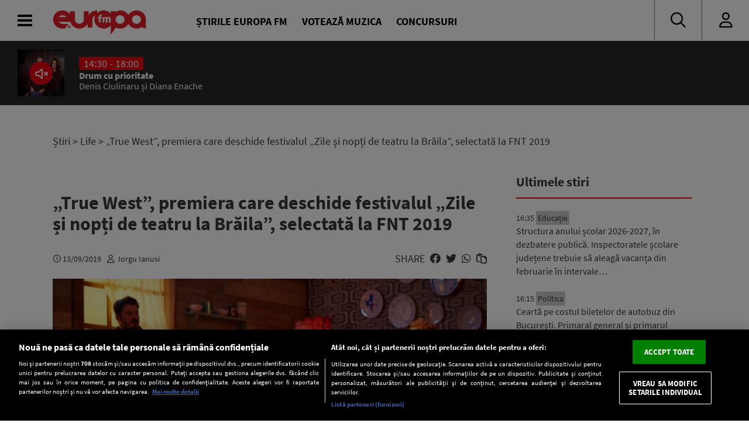

--- FILE ---
content_type: text/javascript;charset=utf-8
request_url: https://p1cluster.cxense.com/p1.js
body_size: 98
content:
cX.library.onP1('yfzr3qvx3tq319de49ffmum2s');


--- FILE ---
content_type: application/x-javascript
request_url: https://www.europafm.ro/wp-content/themes/efm-2025/js/ns-contest-0091.js?ver=00913
body_size: 5667
content:
(function ($, root, undefined) {
    $(function () {
        initContests();

        //reinitialize on page change
        $(document).on("ns-ajax-load", function() {
            initContests();
        });

        //vote contest vote
        $(document).on('click','.contest-vote',function(){
            $('.vote-option').removeClass('selected');
            $(this).parent().addClass('selected');
            $("#ns-contest-form").submit();
        });

        function initContests() {
//get cookie with general contest related settings, closed popups etc
            var contestCookie = $.cookie('ns_contest');
            if (typeof (contestCookie) == 'undefined' || contestCookie == "") {
                contestCookie = {closedPopups: []};
            } else {
                contestCookie = JSON.parse(contestCookie);
            }

//SONG HUNTER Notifications ---------------------------------------------------------------------------------
            /*
            var contestNotificationContainer = $("#ns-contest-songs-notification");
            $(document).on('songChanged',function(event, song) {
                if(song.contestPoints && song.contestLink && song.contestLogo) {
                    if(!nsCookieConsent || !nsCookieConsent.nsContest || !nsCookieConsent.nsContest.songContestNotificationId|| nsCookieConsent.nsContest.songContestNotificationId != song.id || nsCookieConsent.nsContest.songContestNotificationLast+480000 < (new Date).getTime()) {
                        if (song.contestColor) {
                            contestNotificationContainer.css('background-color', song.contestColor);
                        }
                        var html = '<a class="logo" href="' + song.contestLink + '"><img src="' + song.contestLogo + '" /></a>';
                        html += '<a class="btn" href="' + song.contestLink + '">Colectează ' + song.contestPoints + ' puncte!</a>';
                        html += '<div class="close">&raquo;</div>';
                        contestNotificationContainer.html(html);
                        contestNotificationContainer.addClass('visible');
                        contestNotificationContainer.data('songId', song.id);
                    }
                } else {
                    contestNotificationContainer.removeClass('visible');
                }
            });
            contestNotificationContainer.on('click','.close',function() {
                $(this).parent().removeClass('visible');
                var songId = $(this).parent().data('songId');
                //set a marker in the general settings cookie so we know what time the user closed the notification and on what song
                if(nsCookieConsent) {
                    console.log(songId);
                    nsCookieConsent.nsContest = {songContestNotificationLast: (new Date).getTime(), songContestNotificationId : songId };
                    var oneYear = new Date(new Date().setFullYear(new Date().getFullYear() + 1));
                    nsCookie.setItem('ns_cookie_consent', JSON.stringify(nsCookieConsent), oneYear, '/');
                }
            });
            */
//Random Contest type Notifications ---------------------------------------------------------------------------------
            var randomNotifications = $('.ns-contest-random-popup');
            if (randomNotifications.length > 0) {
                //25% chance to show a popup
                if (Math.random() < 0.25) {
                    var index = Math.floor(Math.random() * randomNotifications.length);
                    var notifContestID = randomNotifications.eq(index).data('id');
                    if (contestCookie.closedPopups.indexOf(notifContestID) === -1) {
                        console.log('ns_contest - show');
                        randomNotifications.eq(index).show().addClass('open');
                    } else {
                        console.log('ns_contest - already closed popup');
                    }
                } else {
                    console.log('ns_contest - 0');
                }
            }

            $('.ns-contest-random-popup .close').click(function () {
                var popup = $(this).parent();
                var contestID = popup.data('id');

                //if contest id not in closed popups list, add it
                if (contestCookie.closedPopups.indexOf(contestID) === -1) {
                    contestCookie.closedPopups.push(contestID);
                }
                //update the cookie
                $.cookie('ns_contest', JSON.stringify(contestCookie), {expires: 1, path: '/'});
                popup.hide();
            });
//GENERAL CONTEST ---------------------------------------------------------------------------------
            var nsContestContainer = $('.ns-contest-container');
            if (nsContestContainer.length > 0) {
                nsContestContainer.each(function () {
                    var contestID = $(this).data('id');
                    var extraData = $(this).data('extra');
                    $.post(ns.ajax, {action: "ns-contest", cid: contestID, extraData: extraData}, function (data) {
                        $("#ns-contest-" + contestID).html(data);
                        $(".ns-contest-container").trigger("contestFormLoaded");
                        //init datepicker if required
                        var datePicker = $(".date-field");
                        if (datePicker.length > 0) {
                            $.datepicker.regional['ro'] = {
                                closeText: "Închide",
                                prevText: "&#xAB; Luna precedentă",
                                nextText: "Luna următoare &#xBB;",
                                currentText: "Azi",
                                monthNames: ["Ianuarie", "Februarie", "Martie", "Aprilie", "Mai", "Iunie",
                                    "Iulie", "August", "Septembrie", "Octombrie", "Noiembrie", "Decembrie"],
                                monthNamesShort: ["Ian", "Feb", "Mar", "Apr", "Mai", "Iun",
                                    "Iul", "Aug", "Sep", "Oct", "Nov", "Dec"],
                                dayNames: ["Duminică", "Luni", "Marţi", "Miercuri", "Joi", "Vineri", "Sâmbătă"],
                                dayNamesShort: ["Dum", "Lun", "Mar", "Mie", "Joi", "Vin", "Sâm"],
                                dayNamesMin: ["Du", "Lu", "Ma", "Mi", "Jo", "Vi", "Sâ"],
                                weekHeader: "Săpt",
                                dateFormat: "dd.mm.yy",
                                firstDay: 1,
                                isRTL: false,
                                showMonthAfterYear: false,
                                yearSuffix: ""
                            };
                            $.datepicker.setDefaults($.datepicker.regional['ro']);
                            datePicker.datepicker({
                                dateFormat: "dd/mm/yy"
                            });
                        }
                    });
                });

                $(document).on("submit", "#ns-contest-form", function (e) {
                    var contestID = $(this).parent().data('id');
                    e.preventDefault();
                    //check file size first
                    var fileInput = $("input#contest-image");
                    if (fileInput.length > 0 && fileInput[0].files) {
                        var fileSize = fileInput[0].files[0].size;
                    }
                    //if correct size, or size api is not supported by browser
                    if (fileInput.length === 0 || fileSize <= 3000000 || !fileInput[0].files) {
                        var formData = new FormData(this);
                        $.ajax({
                            url: ns.ajax,
                            type: "POST",
                            data: formData,
                            success: function (data) {
                                data = JSON.parse(data);
                                if (typeof data.status !== "undefined") {
                                    var html = "<div class='notification " + (data.status === true ? "success" : "error") + "'>" + data.message + "</div>";
                                    if (data.share && data.shareurl) {
                                        html += '<div class="social"><div class="message">' + data.share + '</div>';
                                        html += '<a href="https://www.facebook.com/sharer/sharer.php?m2w&p[url]=' + encodeURI(data.shareurl) + '&u=' + encodeURI(data.shareurl) + '" target="_blank" class="share-facebook btn"><span class="icon facebook"></span> Facebook</a>';
                                        html += '<a href="https://twitter.com/home?status=@europafmromania+' + encodeURI(data.shareurl) + '" target="_blank" class="share-twitter btn"><span class="icon twitter"></span> Twitter</a>';
                                        html += '</div>';
                                    }
                                    $("#ns-contest-" + contestID).html(html);
                                    //send google analytics event
                                    if(typeof gtag !== "undefined") {
                                        gtag("event", 'Concursuri', {state: 'inscriere-finalizata', concurs: contestID});
                                    }
                                    //trigger conversion tracking
                                    $(document).trigger("ns-contest:submit", [ {contestID: contestID} ]);
                                }
                            },
                            cache: false,
                            contentType: false,
                            processData: false
                        });
                    } else {
                        $(".file-size-error").show();
                    }
                });
                //show and hide the file size warning when the file changes
                $(document).on("change", "#contest-image", function () {
                    //check file size first
                    var fileInput = $("input#contest-image");
                    if (fileInput.length > 0 && fileInput[0].files) {
                        var fileSize = fileInput[0].files[0].size;
                    }
                    //if correct size, or size api is not supported by browser
                    if (fileSize <= 3000000 || !fileInput[0].files) {
                        $(".file-size-error").hide();
                    } else {
                        $(".file-size-error").show();
                    }
                });

//QUIZ ---------------------------------------------------------------------------------
                var quizTimer = 0;
                var quizIntervalTimer = false;
                //selecting an answer
                $(".ns-contest-container").on("click", ".question.active .answer", function () {
                    let container = $(this).parent().parent().parent();
                    //mark element as selected
                    $(this).parent().children().removeClass("selected");
                    $(this).addClass("selected");

                    //quizes with timer
                    if(container.data("timed") === 1) {
                        //reset timer if required
                        container.children(".ns-quiz-timer").children().css("width", 0);

                        //start the interval timer if now set
                        if(quizIntervalTimer === false) {
                            quizTimerStart(container);
                        }
                        //right or wrong answer?
                        if($(this).hasClass("right")) {
                            //right answer
                            let currentQuestion = container.data("question") || 1;
                            $('.replace-score').children('.rep').text(currentQuestion);

                            if (currentQuestion >= container.data("questions")) {
                                //last question, show end screen
                                container.children('.success.message').show();
                                clearInterval(quizIntervalTimer);
                            }
                            //advance to next question directly
                            $(".ns-quiz-timer .bar").css("width", "0%");
                            quizTimer = 0;
                            container.data("question", currentQuestion + 1);
                            container.children(".ns-quiz-questions").css("left", "-" + (currentQuestion) + "00%");
                        } else {
                            //wrong answer
                            //show fail screen
                            $('.end-message-background').show();
                            container.children('.fail.message').show();
                            clearInterval(quizIntervalTimer);

                        }

                    } else {
                        //non-timed contests

                        //check score
                        checkQuizScore(container);
                        //activate next button
                        container.find(".ns-quiz-controls .next").addClass('active');
                    }

                    //post to google analytics
                    if(typeof gtag !== "undefined") {
                        gtag("event", 'Quiz', {state: 'answer-question', concurs: container.data('id')});
                    }
                });

                function checkQuizScore(contestContainer) {
                    //check each question for answer
                    var score = 0;
                    var answered = 0;

                    //calculate score
                    contestContainer.find('.question').each(function () {
                        //if this has any answer selected mark it as answered
                        if ($(this).find('.selected').length > 0) {
                            answered++;
                        }
                        //check score for each answer selected
                        var requiredAnswers = $(this).children('.answer.right').length;
                        var correctAnswers = 0;
                        $(this).children('.answer').each(function () {
                            if ($(this).hasClass('selected')) {
                                if ($(this).hasClass('right')) {
                                    correctAnswers++;
                                } else {
                                    correctAnswers--;
                                }
                            }
                        });
                        if (correctAnswers === requiredAnswers) score++;
                    });

                    //show success/fail messages if required
                    if (answered >= contestContainer.data('questions')) {
                        //update score in texts
                        $('.replace-score').children('.rep').text(score);
                        $('.end-message-background').show();
                        if (score >= contestContainer.data('answers')) {
                            contestContainer.children('.success.message').show();
                            if(typeof gtag !== "undefined") {
                                gtag("event", 'Quiz', {state: 'complete-success', concurs: contestContainer.data('id')});
                            }
                        } else {
                            contestContainer.children('.fail.message').show();
                            if(typeof gtag !== "undefined") {
                                gtag("event", 'Quiz', {state: 'complete-fail', concurs: contestContainer.data('id')});
                            }
                        }
                    }
                }

                function quizTimerStart(container) {
                    quizIntervalTimer = setInterval(function () {
                        //increase the timer value
                        quizTimer += 8;
                        $(".ns-quiz-timer .bar").css("width", quizTimer + "%");
                        if (quizTimer > 100) {
                            $(".ns-quiz-timer .bar").css("width", "0%");
                            quizTimer = 0;
                            $('.end-message-background').show();
                            container.children('.fail.message').show();
                            clearInterval(quizIntervalTimer);
                        }
                    }, 500);
                }

                //QUIZ Navigation --------------------------------------------------------------------------------------------------------------------------------
                $(document).on("click", ".ns-quiz-start", function() {
                    let container = $(this).parent().parent();
                    //start game button
                    $(this).parent().hide();
                    container.children('.ns-quiz-questions').show();
                    container.children('.ns-quiz-timer').show();
                    //start timer if required
                    if(container.data("timed") === 1) {
                        quizTimerStart(container);
                    }
                });

                $(document).on("click", ".ns-quiz-controls .next", function () {
                    var container = $(this).parent().parent();
                    var currentQuestion = container.data("question") || 1;
                    if (currentQuestion >= container.data("questions")) {
                        currentQuestion = 0;
                    }
                    container.data("question", currentQuestion + 1);
                    container.children(".ns-quiz-questions").css("left", "-" + (currentQuestion) + "00%");
                    $(this).removeClass("active");
                });
                $(document).on("click", ".ns-quiz-controls .prev", function () {
                    var container = $(this).parent().parent();
                    var currentQuestion = container.data("question") || 1;
                    if (currentQuestion === 1) {
                        currentQuestion = container.data("questions") + 1;
                    }
                    container.data("question", currentQuestion - 1);
                    container.children(".ns-quiz-questions").css("left", "-" + (currentQuestion - 2) + "00%");
                });
            }
// ENTRIES DISPLAY ---------------------------------------------------------------------------------------------------------------------------
            var countySelector = $(".ns-contest-entries-select");
            var entryContainer = $(".ns-contest-entries .entries");
            var paginationContainer = $(".ns-contest-entries .pagination");
            var contestEntries = $(".ns-contest-entries");
            var packeryinit = false;
            var contestID = contestEntries.data("cid");
            if (contestEntries.length > 0) {
                contestEntriesUpdate(contestID);

                if ($(window).width() >= 770) {
                    var masonry = entryContainer.packery({
                        itemSelector: ".entry"
                    });
                }
                packeryinit = true;

                countySelector.change(function () {
                    contestEntriesUpdate($(this).parent().parent().data("cid"), $(this).val());
                });

                $(document).on("click", ".ns-contest-entries .pagination a", function () {
                    contestEntriesUpdate($(this).data("cid"), $(this).data("county"), $(this).data("page"));
                });

                $(document).on("click", ".land", function () {
                    contestEntriesUpdate($(this).attr("id"));
                    countySelector.val($(this).attr("id"));
                });

                $(document).on("click", ".ns-contest-entries .entry", function () {
                    window.location.assign(window.location.href.split('?')[0] + "?e=" + $(this).data("id"));
                });

                function contestEntriesUpdate(contestID, county, page) {
                    if (!page) page = 1;
                    $.getJSON(ns.ajax, {
                        action: "ns-contest-entries",
                        cid: contestID,
                        county: county,
                        page: page
                    }, function (data) {
                        var html = "";
                        var paginationHtml = "";
                        if (data.entries.length > 0) {
                            if (typeof (county) === "undefined") county = "";
                            //entry list

                            $.each(data.entries, function (key, entry) {
                                html += "<div class=\'entry\' data-id=\'" + entry.ID + "\'><div>";

                                if (!entry.image_url || entry.image_url == "NULL") {
                                    //entry.image_url = "/wp-content/themes/efm_v4/img/post-image-default.jpg";
                                } else {
                                    html += "<img src=\'" + ns.homeUrl + entry.image_url + "\' />";
                                }

                                var i = 1;
                                if (entry.extra_fields) {
                                    html += "<div class=\'info\'>";
                                    $.each(entry.extra_fields, function (key, field) {
                                        html += "<div class=\'" + key + "\'>" + field + "</div>";
                                        i++;
                                    });
                                    html += "</div>";
                                }
                                html += "</div></div>";

                            });
                            //pagination
                            if (data.pages > 1) {
                                for (i = 1; i <= data.pages; i++) {
                                    paginationHtml += "<a href=\'javascript:void(0)\' " + (data.page == i ? "class=\'current\'" : "") + " data-page=\'" + i + "\' data-county=\'" + county + "\'  data-cid=\'" + contestID + "\'>" + i + "</a>";
                                }
                            }
                        } else {
                            html = "<p style=\'text-align:center\'>Nu există înscrieri.</p>";
                        }

                        html = $(html);
                        //desktop only
                        if ($(window).width() >= 770) {
                            html.imagesLoaded(function () {
                                if (packeryinit === true) {
                                    entryContainer.packery("appended", html).packery();
                                }
                            });
                        }
                        entryContainer.empty();
                        entryContainer.append(html);

                        paginationContainer.html(paginationHtml);

                        $("a.lightbox").prettyPhoto({social_tools: false, show_title: false});
                    });
                }
            }
        }
    });
})(jQuery, this);

--- FILE ---
content_type: text/javascript;charset=utf-8
request_url: https://id.cxense.com/public/user/id?json=%7B%22identities%22%3A%5B%7B%22type%22%3A%22ckp%22%2C%22id%22%3A%22mkqzhu7ilo4hjyzh%22%7D%2C%7B%22type%22%3A%22lst%22%2C%22id%22%3A%22yfzr3qvx3tq319de49ffmum2s%22%7D%2C%7B%22type%22%3A%22cst%22%2C%22id%22%3A%22yfzr3qvx3tq319de49ffmum2s%22%7D%5D%7D&callback=cXJsonpCB2
body_size: 206
content:
/**/
cXJsonpCB2({"httpStatus":200,"response":{"userId":"cx:3fxhmwr8ei2zz117423ttjdm49:ztszuo0w3hxw","newUser":false}})